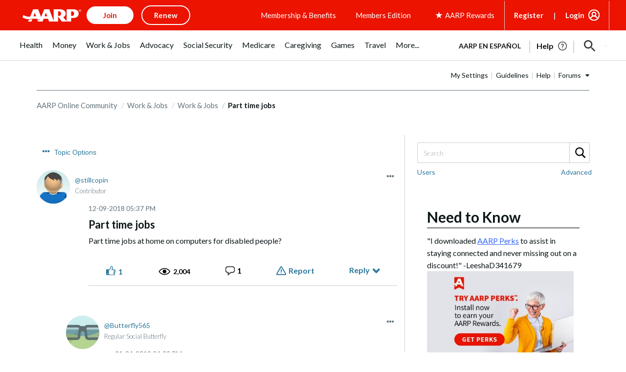

--- FILE ---
content_type: text/html; charset=UTF-8
request_url: https://community.aarp.org/t5/Work-Jobs/Part-time-jobs/td-p/2088469
body_size: 1873
content:
<!DOCTYPE html>
<html lang="en">
<head>
    <meta charset="utf-8">
    <meta name="viewport" content="width=device-width, initial-scale=1">
    <title></title>
    <style>
        body {
            font-family: "Arial";
        }
    </style>
    <script type="text/javascript">
    window.awsWafCookieDomainList = [];
    window.gokuProps = {
"key":"AQIDAHjcYu/GjX+QlghicBgQ/7bFaQZ+m5FKCMDnO+vTbNg96AE+3PIzueJzgNQj9+QMRk5nAAAAfjB8BgkqhkiG9w0BBwagbzBtAgEAMGgGCSqGSIb3DQEHATAeBglghkgBZQMEAS4wEQQMJn6mAT/20mJKwxseAgEQgDuDUDB6mgzM+zHUHJS6wDTPB3Q2ncFvF8q4Hr7xqRmkaxf5g97EpA2B240DyFHO3P+dA7cbgp7Go/jL2Q==",
          "iv":"D549iwB+MAAADdWH",
          "context":"UjUDXJNxOcAAn6DgCS88ONZYnWi/ZQaysboR+0xssM6Z7yv7atdYcR2IecjhGScJAimGiPcr48dMBgkH+AH3f+SrwhF7u9Puvy30koVPJqBkN8pUOB+dsEzh7gfarVOwqvcnkDTVAWXc8KVGXqSCgHVq16fhBd0WHOQ+p8/tg3qJNqdVDbKpmO7cCWpPsEmydDXjDGENuyvWwGWI/1hSQjgzjr2LuoJn8DI3+HWBEd3X7cbWN0Rq1B8Yrc5lIAglEQ0Hu/A7V+M+m60XgNjl//vxa+nROoJNnTz7rug1XevqlYsqKmf7Z3Fk2F9UlQ39pbQwFdFAsXg+2Az/BXnGn5o6KdTbKfELgyI8hIntq9MFfU5UrFVk1PxE/d+0o/41QmJu4mi/eQ8g2tKV9Xvi/WmqL8n7NO3C"
};
    </script>
    <script src="https://bc0439715fa6.967eb88d.us-east-2.token.awswaf.com/bc0439715fa6/1ff0760906d5/e04be9dda55e/challenge.js"></script>
</head>
<body>
    <div id="challenge-container"></div>
    <script type="text/javascript">
        AwsWafIntegration.saveReferrer();
        AwsWafIntegration.checkForceRefresh().then((forceRefresh) => {
            if (forceRefresh) {
                AwsWafIntegration.forceRefreshToken().then(() => {
                    window.location.reload(true);
                });
            } else {
                AwsWafIntegration.getToken().then(() => {
                    window.location.reload(true);
                });
            }
        });
    </script>
    <noscript>
        <h1>JavaScript is disabled</h1>
        In order to continue, we need to verify that you're not a robot.
        This requires JavaScript. Enable JavaScript and then reload the page.
    </noscript>
</body>
</html>